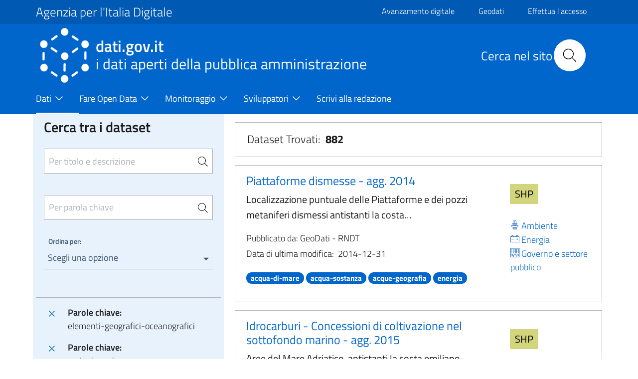

--- FILE ---
content_type: text/html; charset=UTF-8
request_url: https://www.dati.gov.it/view-dataset?organization=geodati-gov-it-rndt&tags=elementi-geografici-oceanografici%7Cregioni-marine%7Celementi-geografici-meteorologici&groups=ambiente%7Ceconomia%7Cscienza
body_size: 13619
content:
<!DOCTYPE html>
<html lang="it" dir="ltr" prefix="content: http://purl.org/rss/1.0/modules/content/  dc: http://purl.org/dc/terms/  foaf: http://xmlns.com/foaf/0.1/  og: http://ogp.me/ns#  rdfs: http://www.w3.org/2000/01/rdf-schema#  schema: http://schema.org/  sioc: http://rdfs.org/sioc/ns#  sioct: http://rdfs.org/sioc/types#  skos: http://www.w3.org/2004/02/skos/core#  xsd: http://www.w3.org/2001/XMLSchema# ">
  <head>
    <meta name="viewport" content="width=device-width, initial-scale=1, shrink-to-fit=no">
    <meta charset="utf-8" />
<meta name="MobileOptimized" content="width" />
<meta name="HandheldFriendly" content="true" />
<meta name="viewport" content="width=device-width, initial-scale=1.0" />
<style>div#sliding-popup, div#sliding-popup .eu-cookie-withdraw-banner, .eu-cookie-withdraw-tab {background: #0779bf} div#sliding-popup.eu-cookie-withdraw-wrapper { background: transparent; } #sliding-popup h1, #sliding-popup h2, #sliding-popup h3, #sliding-popup p, #sliding-popup label, #sliding-popup div, .eu-cookie-compliance-more-button, .eu-cookie-compliance-secondary-button, .eu-cookie-withdraw-tab { color: #ffffff;} .eu-cookie-withdraw-tab { border-color: #ffffff;}</style>
<link rel="icon" href="/themes/icons/favicon.ico" type="image/vnd.microsoft.icon" />
<link rel="canonical" href="https://www.dati.gov.it/view-dataset" />
<link rel="shortlink" href="https://www.dati.gov.it/node/192" />

    <title>Dati | dati.gov.it</title>
    <link rel="stylesheet" media="all" href="/core/assets/vendor/jquery.ui/themes/base/core.css?t8lskc" />
<link rel="stylesheet" media="all" href="/core/assets/vendor/jquery.ui/themes/base/controlgroup.css?t8lskc" />
<link rel="stylesheet" media="all" href="/core/assets/vendor/jquery.ui/themes/base/checkboxradio.css?t8lskc" />
<link rel="stylesheet" media="all" href="/core/assets/vendor/jquery.ui/themes/base/resizable.css?t8lskc" />
<link rel="stylesheet" media="all" href="/core/assets/vendor/jquery.ui/themes/base/button.css?t8lskc" />
<link rel="stylesheet" media="all" href="/core/assets/vendor/jquery.ui/themes/base/dialog.css?t8lskc" />
<link rel="stylesheet" media="all" href="/themes/contrib/stable/css/core/components/progress.module.css?t8lskc" />
<link rel="stylesheet" media="all" href="/themes/contrib/stable/css/core/components/ajax-progress.module.css?t8lskc" />
<link rel="stylesheet" media="all" href="/themes/contrib/stable/css/system/components/align.module.css?t8lskc" />
<link rel="stylesheet" media="all" href="/themes/contrib/stable/css/system/components/fieldgroup.module.css?t8lskc" />
<link rel="stylesheet" media="all" href="/themes/contrib/stable/css/system/components/container-inline.module.css?t8lskc" />
<link rel="stylesheet" media="all" href="/themes/contrib/stable/css/system/components/clearfix.module.css?t8lskc" />
<link rel="stylesheet" media="all" href="/themes/contrib/stable/css/system/components/details.module.css?t8lskc" />
<link rel="stylesheet" media="all" href="/themes/contrib/stable/css/system/components/hidden.module.css?t8lskc" />
<link rel="stylesheet" media="all" href="/themes/contrib/stable/css/system/components/item-list.module.css?t8lskc" />
<link rel="stylesheet" media="all" href="/themes/contrib/stable/css/system/components/js.module.css?t8lskc" />
<link rel="stylesheet" media="all" href="/themes/contrib/stable/css/system/components/nowrap.module.css?t8lskc" />
<link rel="stylesheet" media="all" href="/themes/contrib/stable/css/system/components/position-container.module.css?t8lskc" />
<link rel="stylesheet" media="all" href="/themes/contrib/stable/css/system/components/reset-appearance.module.css?t8lskc" />
<link rel="stylesheet" media="all" href="/themes/contrib/stable/css/system/components/resize.module.css?t8lskc" />
<link rel="stylesheet" media="all" href="/themes/contrib/stable/css/system/components/system-status-counter.css?t8lskc" />
<link rel="stylesheet" media="all" href="/themes/contrib/stable/css/system/components/system-status-report-counters.css?t8lskc" />
<link rel="stylesheet" media="all" href="/themes/contrib/stable/css/system/components/system-status-report-general-info.css?t8lskc" />
<link rel="stylesheet" media="all" href="/themes/contrib/stable/css/system/components/tablesort.module.css?t8lskc" />
<link rel="stylesheet" media="all" href="/core/modules/ckeditor5/css/ckeditor5.dialog.fix.css?t8lskc" />
<link rel="stylesheet" media="all" href="/themes/contrib/stable/css/views/views.module.css?t8lskc" />
<link rel="stylesheet" media="all" href="/modules/contrib/eu_cookie_compliance/css/eu_cookie_compliance.css?t8lskc" />
<link rel="stylesheet" media="all" href="/core/assets/vendor/jquery.ui/themes/base/theme.css?t8lskc" />
<link rel="stylesheet" media="all" href="/modules/contrib/calendar/css/calendar.css?t8lskc" />
<link rel="stylesheet" media="all" href="/modules/contrib/calendar/css/calendar_multiday.css?t8lskc" />
<link rel="stylesheet" media="all" href="/modules/custom/twitter_tweets/css/twitter-feeds.css?t8lskc" />
<link rel="stylesheet" media="all" href="/themes/contrib/bootstrap_italia/assets/css/main.css?t8lskc" />
<link rel="stylesheet" media="all" href="/themes/contrib/bootstrap_italia/assets/agid/css/agid.css?t8lskc" />
<link rel="stylesheet" media="all" href="/themes/contrib/bootstrap_italia/assets/agid/css/icons.css?t8lskc" />
<link rel="stylesheet" media="all" href="/themes/contrib/bootstrap_italia/assets/agid/css/dataset-colors.css?t8lskc" />
<link rel="stylesheet" media="all" href="/themes/contrib/bootstrap_italia/assets/agid/css/injections.css?t8lskc" />
<link rel="stylesheet" media="all" href="/sites/default/files/asset_injector/css/footer_loghi-623964cf7c34453806922243fc4f910b.css?t8lskc" />

    
    <script>window.__PUBLIC_PATH__ = '/themes/contrib/bootstrap_italia/assets/fonts'</script>
  </head>
    <body class="user-anonymous path-node page-node-typepage">
        <a href="#" class="visually-hidden focusable">
      Salta al contenuto principale
    </a>
    
      <div class="dialog-off-canvas-main-canvas" data-off-canvas-main-canvas>
    <div id="page-default">
      
<a href="#" aria-hidden="true" data-attribute="back-to-top" class="back-to-top   ">
  
  

<svg class="icon       icon-light">
  <use xlink:href="/themes/contrib/bootstrap_italia/assets/icons/sprite.svg#it-arrow-up"></use>
</svg>
</a>
      <div class="it-header-wrapper">
      <div class="it-header-slim-wrapper">
    <div class="container">
      <div class="row">
        <div class="col-12">
          <div class="it-header-slim-wrapper-content">
            <a class="d-none d-lg-block navbar-brand font-25 pt-0 pb-0 focus-element" href="https://www.agid.gov.it" target="_blank">Agenzia per l&#039;Italia Digitale</a>
            <div class="nav-mobile">
              <nav>
                <a class="it-opener d-lg-none" data-toggle="collapse" href="https://www.agid.gov.it" role="button" aria-expanded="false" aria-controls="menu4">
                  <span>Agenzia per l&#039;Italia Digitale</span>
                  


<svg class="icon">
  <use xlink:href="/themes/contrib/bootstrap_italia/assets/icons/sprite.svg#it-expand"></use>
</svg>
                </a>
                <div class="link-list-wrapper collapse" id="menu4">
                                        <div id="it-region-header-slim-menu" class="region header_slim_menu">
    <nav role="navigation" aria-labelledby="block-slim-menu" id="block-slim">
            
  <h2 class="visually-hidden" id="block-slim-menu">Slim</h2>
  

        

                    <ul block="slim" class="link-list border-0">
                    <li  >
        <a href="https://avanzamentodigitale.italia.it/it" class="list-item pt-0 pb-0 mt-1 focus-element">Avanzamento digitale</a>
              </li>
                <li  >
        <a href="https://geodati.gov.it/geoportale/" class="list-item pt-0 pb-0 mt-1 focus-element">Geodati</a>
              </li>
                <li  >
        <a href="/index.php/user/login?current=/view-dataset/" class="list-item pt-0 pb-0 mt-1 focus-element" data-drupal-link-system-path="user/login">Effettua l&#039;accesso</a>
              </li>
                <li  >
        <a href="/index.php/user/logout" class="list-item pt-0 pb-0 mt-1 focus-element" data-drupal-link-system-path="user/logout">Esci</a>
              </li>
        </ul>
  


  </nav>

  </div>

                                  </div>
              </nav>
              <script>
                const linkNode = document.querySelector('.it-header-slim-wrapper .nav-mobile a.it-opener');
                const linkIconNode = document.querySelector('.it-header-slim-wrapper .nav-mobile a.it-opener .icon');
                const menuNode = document.querySelector('.it-header-slim-wrapper .nav-mobile .link-list-wrapper');
                linkNode?.addEventListener('click', (event) => {
                  event.preventDefault();
                  menuNode?.classList.toggle('show');
                  if(linkIconNode && menuNode?.classList.contains('show')) {
                    linkIconNode.style.transform = 'rotate(180deg)';
                  } else {
                    linkIconNode.style.transform = '';
                  }
                });
              </script>
            </div>
            <div class="it-header-slim-right-zone">
                                                                                                      </div>
          </div>
        </div>
      </div>
    </div>
  </div>
    <div class="it-nav-wrapper">
      
<div class="it-header-center-wrapper">
  <div class="container">
    <div class="row">
      <div class="col-12">
        <div class="it-header-center-content-wrapper">
                      <div class="it-brand-wrapper">
                <div id="it-region-brand" class="region brand">
    <div id="it-block-headerlogo-3">
  
    
      
            <div><a href="/" class="focus-element">
<img  class="img-fluid img-logo-header-normal d-inline-block align-top" src="/themes/contrib/bootstrap_italia/logo.png" alt="Logo" /> 
<div class="it-brand-text">
<h2 class="no_toc font-45">dati.gov.it</h2>
<h3 class="no_toc d-none d-md-block" style="font-size: 30px;" >i dati aperti della pubblica amministrazione</h3>
</div>
</a></div>
      
  </div>

  </div>

            </div>
                    <div class="it-right-zone">
      <div class="it-search-wrapper">
        <div id="it-region-header-center-search" class="region header_center_search">
    <div id="it-block-headerricerca-2">
  
    
      
            <div><div class="it-right-zone">
    <h2 id="search_titolo" class="search_titolo search_titolo_normal">Cerca nel sito</h2>
    <form class="search" action="/search/contents" method="get">
        <div class="search__wrapper">
            <input  dir="auto" type="text" name="keys" placeholder="Cerca nel sito" id="search__field" class="search__field search_normal" title="Search">
            <button type="submit" id="search__icon" class="search__icon search_normal">
                <svg id="search_my_icon" class="icon search-icon-mob">
                    <use xlink:href="/themes/contrib/bootstrap_italia/assets/icons/sprite.svg#it-search"></use>
                </svg>
            </button>
        </div>
    </form>
</div></div>
      
  </div>

  </div>

    </div>
  </div>
        </div>
      </div>
    </div>
  </div>
</div>
      <div class="it-header-navbar-wrapper">
  <div class="container">
    <div class="row">
      <div class="col-12">
                    <div id="it-region-header-nav" class="region header_nav">
        <nav
      role="navigation"
      aria-labelledby="main-menu"
      class="navbar navbar-expand-lg has-megamenu"
    >
      <button class="custom-navbar-toggler" type="button" aria-controls="main-menu" aria-expanded="false" aria-label="Toggle navigation" data-target="#main-menu">
        


<svg class="icon">
  <use xlink:href="/themes/contrib/bootstrap_italia/assets/icons/sprite.svg#it-burger"></use>
</svg>
      </button>
      <div class="navbar-collapsable" id="main-menu" style="display: none;">
        <div class="overlay" style="display: none;"></div>
        <div class="close-div sr-only">
          <button class="btn close-menu" type="button"><span class="it-close"></span>Chiudi</button>
        </div>
                <h2 id="main-menu-title" class="visually-hidden">Main Menu</h2>
        <div class="menu-wrapper">
            
  <ul block="headermenu" class="navbar-nav">
    
              
                        <li class="nav-item dropdown active megamenu">
      <a
        class="nav-link dropdown-toggle  active pl-0 focus-element"
        data-toggle="dropdown" aria-expandend="false"
        href=""
              >
        <span>Dati</span>

                          


<svg class="icon">
  <use xlink:href="/themes/contrib/bootstrap_italia/assets/icons/sprite.svg#it-expand"></use>
</svg>
              </a>

                    <div class="dropdown-menu">

                                             <div class="row">
                              <div class="col-xs-12  col-lg  ">                   <div class="link-list-wrapper">
                    <ul class="link-list">
                                            
                                                                    <li>
                          <h3 class="no_toc">
                            <a
                              class="list-item   active large medium pl-0 "
                              
                              href="/index.php/view-dataset"
                                                              title="Il catalogo nazionale dei dati aperti"
                                                          >
                              <span>Open Data</span>
                                                              <p class="pt-3">Il catalogo nazionale dei dati aperti</p>
                                                          </a>
                          </h3>
                        </li>
                                             


<div class="link-list-wrapper">
  <ul class="link-list">
      
  
  </ul>
</div>

                    </ul>
                  </div>
                </div>
                              <div class="col-xs-12  col-lg  ">                   <div class="link-list-wrapper">
                    <ul class="link-list">
                                            
                                                                    <li>
                          <h3 class="no_toc">
                            <a
                              class="list-item    large medium pl-0 "
                              
                              href="/index.php/elenco-harvest-sources"
                                                              title="Elenco dei cataloghi federati con il portale dati.gov.it"
                                                          >
                              <span>Cataloghi</span>
                                                              <p class="pt-3">Elenco dei cataloghi federati con il portale dati.gov.it</p>
                                                          </a>
                          </h3>
                        </li>
                                             


<div class="link-list-wrapper">
  <ul class="link-list">
      
  
  </ul>
</div>

                    </ul>
                  </div>
                </div>
                              <div class="col-xs-12  col-lg  ">                   <div class="link-list-wrapper">
                    <ul class="link-list">
                                            
                                                                    <li>
                          <h3 class="no_toc">
                            <a
                              class="list-item    large medium pl-0 "
                              
                              href="/index.php/amministrazioni"
                                                              title="e altri soggetti che rendono disponibili dati di tipo aperto"
                                                          >
                              <span>Amministrazioni</span>
                                                              <p class="pt-3">e altri soggetti che rendono disponibili dati di tipo aperto</p>
                                                          </a>
                          </h3>
                        </li>
                                             


<div class="link-list-wrapper">
  <ul class="link-list">
      
  
  </ul>
</div>

                    </ul>
                  </div>
                </div>
                              <div class="col-xs-12  col-lg  ">                   <div class="link-list-wrapper">
                    <ul class="link-list">
                                            
                                                                    <li>
                          <h3 class="no_toc">
                            <a
                              class="list-item    large medium pl-0 "
                              
                              href="/index.php/view-dataset?access_rights=LIMITATO"
                                                              title="Sportello unico DGA"
                                                          >
                              <span>Dati protetti</span>
                                                              <p class="pt-3">Sportello unico DGA</p>
                                                          </a>
                          </h3>
                        </li>
                                             


<div class="link-list-wrapper">
  <ul class="link-list">
      
  
  </ul>
</div>

                    </ul>
                  </div>
                </div>
                           </div>
                   </div>
           </li>
  
              
                        <li class="nav-item dropdown megamenu">
      <a
        class="nav-link dropdown-toggle   pl-0 focus-element"
        data-toggle="dropdown" aria-expandend="false"
        href=""
              >
        <span>Fare Open Data</span>

                          


<svg class="icon">
  <use xlink:href="/themes/contrib/bootstrap_italia/assets/icons/sprite.svg#it-expand"></use>
</svg>
              </a>

                    <div class="dropdown-menu">

                                             <div class="row">
                              <div class="col-xs-12  ">                   <div class="link-list-wrapper">
                    <ul class="link-list">
                                            
                                                                    <li>
                          <h3 class="no_toc">
                            <a
                              class="list-item    large medium pl-0 "
                              
                              href="/index.php/fare-open-data/Strumenti-per-gli-Open-Data"
                                                          >
                              <span>Strumenti per gli Open Data</span>
                                                          </a>
                          </h3>
                        </li>
                                             


<div class="link-list-wrapper">
  <ul class="link-list">
      
  
  </ul>
</div>

                    </ul>
                  </div>
                </div>
                              <div class="col-xs-12  ">                   <div class="link-list-wrapper">
                    <ul class="link-list">
                                            
                                                                    <li>
                          <h3 class="no_toc">
                            <a
                              class="list-item    large medium pl-0 "
                              
                              href="/index.php/geodati"
                                                          >
                              <span>Geodati</span>
                                                          </a>
                          </h3>
                        </li>
                                             


<div class="link-list-wrapper">
  <ul class="link-list">
      
  
  </ul>
</div>

                    </ul>
                  </div>
                </div>
                              <div class="col-xs-12  ">                   <div class="link-list-wrapper">
                    <ul class="link-list">
                                            
                                                                    <li>
                          <h3 class="no_toc">
                            <a
                              class="list-item    large medium pl-0 "
                              
                              href="/index.php/Come-alimentare-il-Catalogo-nazionale"
                                                          >
                              <span>Come alimentare il Catalogo nazionale</span>
                                                          </a>
                          </h3>
                        </li>
                                             


<div class="link-list-wrapper">
  <ul class="link-list">
      
  
  </ul>
</div>

                    </ul>
                  </div>
                </div>
                              <div class="col-xs-12  ">                   <div class="link-list-wrapper">
                    <ul class="link-list">
                                            
                                                                    <li>
                          <h3 class="no_toc">
                            <a
                              class="list-item    large medium pl-0 "
                              
                              href="/index.php/contesto-normativo"
                                                          >
                              <span>Contesto Normativo</span>
                                                          </a>
                          </h3>
                        </li>
                                             


<div class="link-list-wrapper">
  <ul class="link-list">
      
  
  </ul>
</div>

                    </ul>
                  </div>
                </div>
                           </div>
                   </div>
           </li>
  
              
                        <li class="nav-item dropdown megamenu">
      <a
        class="nav-link dropdown-toggle   pl-0 focus-element"
        data-toggle="dropdown" aria-expandend="false"
        href=""
              >
        <span>Monitoraggio</span>

                          


<svg class="icon">
  <use xlink:href="/themes/contrib/bootstrap_italia/assets/icons/sprite.svg#it-expand"></use>
</svg>
              </a>

                    <div class="dropdown-menu">

                                             <div class="row">
                              <div class="col-xs-12  ">                   <div class="link-list-wrapper">
                    <ul class="link-list">
                                            
                                                                    <li>
                          <h3 class="no_toc">
                            <a
                              class="list-item    large medium pl-0 "
                              
                              href="/index.php/monitoraggio/paniere-dataset"
                                                          >
                              <span>Paniere Dataset</span>
                                                          </a>
                          </h3>
                        </li>
                                             


<div class="link-list-wrapper">
  <ul class="link-list">
      
  
  </ul>
</div>

                    </ul>
                  </div>
                </div>
                              <div class="col-xs-12  ">                   <div class="link-list-wrapper">
                    <ul class="link-list">
                                            
                                                                    <li>
                          <h3 class="no_toc">
                            <a
                              class="list-item    large medium pl-0 "
                              
                              href="/index.php/monitoraggio/grado-maturit%C3%A0-OD"
                                                          >
                              <span>Grado di maturità degli Open Data</span>
                                                          </a>
                          </h3>
                        </li>
                                             


<div class="link-list-wrapper">
  <ul class="link-list">
      
  
  </ul>
</div>

                    </ul>
                  </div>
                </div>
                              <div class="col-xs-12  ">                   <div class="link-list-wrapper">
                    <ul class="link-list">
                                            
                                                                    <li>
                          <h3 class="no_toc">
                            <a
                              class="list-item    large medium pl-0 "
                              
                              href="/index.php/Monitoraggio/Statistiche"
                                                          >
                              <span>Statistiche</span>
                                                          </a>
                          </h3>
                        </li>
                                             


<div class="link-list-wrapper">
  <ul class="link-list">
      
  
  </ul>
</div>

                    </ul>
                  </div>
                </div>
                              <div class="col-xs-12  ">                   <div class="link-list-wrapper">
                    <ul class="link-list">
                                            
                                                                    <li>
                          <h3 class="no_toc">
                            <a
                              class="list-item    large medium pl-0 "
                              
                              href="/index.php/Monitoraggio/MonitoraggioDinamico"
                                                          >
                              <span>Monitoraggio dinamico</span>
                                                          </a>
                          </h3>
                        </li>
                                             


<div class="link-list-wrapper">
  <ul class="link-list">
      
  
  </ul>
</div>

                    </ul>
                  </div>
                </div>
                           </div>
                   </div>
           </li>
  
              
                        <li class="nav-item dropdown megamenu">
      <a
        class="nav-link dropdown-toggle   pl-0 focus-element"
        data-toggle="dropdown" aria-expandend="false"
        href=""
              >
        <span>Sviluppatori</span>

                          


<svg class="icon">
  <use xlink:href="/themes/contrib/bootstrap_italia/assets/icons/sprite.svg#it-expand"></use>
</svg>
              </a>

                    <div class="dropdown-menu">

                                             <div class="row">
                              <div class="col-xs-12  ">                   <div class="link-list-wrapper">
                    <ul class="link-list">
                                            
                                                                    <li>
                          <h3 class="no_toc">
                            <a
                              class="list-item    large medium pl-0 "
                              
                              href="/index.php/api"
                                                          >
                              <span>API</span>
                                                          </a>
                          </h3>
                        </li>
                                             


<div class="link-list-wrapper">
  <ul class="link-list">
      
  
  </ul>
</div>

                    </ul>
                  </div>
                </div>
                              <div class="col-xs-12  ">                   <div class="link-list-wrapper">
                    <ul class="link-list">
                                            
                                                                    <li>
                          <h3 class="no_toc">
                            <a
                              class="list-item    large medium pl-0 "
                              
                              href="/index.php/sviluppatori/faq"
                                                          >
                              <span>FAQ</span>
                                                          </a>
                          </h3>
                        </li>
                                             


<div class="link-list-wrapper">
  <ul class="link-list">
      
  
  </ul>
</div>

                    </ul>
                  </div>
                </div>
                              <div class="col-xs-12  ">                   <div class="link-list-wrapper">
                    <ul class="link-list">
                                            
                                                                    <li>
                          <h3 class="no_toc">
                            <a
                              class="list-item    large medium pl-0 "
                              
                              href="/index.php/sviluppatori/sparqlclient"
                                                          >
                              <span>SPARQL Client</span>
                                                          </a>
                          </h3>
                        </li>
                                             


<div class="link-list-wrapper">
  <ul class="link-list">
      
  
  </ul>
</div>

                    </ul>
                  </div>
                </div>
                              <div class="col-xs-12  ">                   <div class="link-list-wrapper">
                    <ul class="link-list">
                                            
                                                                    <li>
                          <h3 class="no_toc">
                            <a
                              class="list-item    large medium pl-0 "
                              
                              href="/index.php/sviluppatori/validatore"
                                                          >
                              <span>Validatore</span>
                                                          </a>
                          </h3>
                        </li>
                                             


<div class="link-list-wrapper">
  <ul class="link-list">
      
  
  </ul>
</div>

                    </ul>
                  </div>
                </div>
                           </div>
                   </div>
           </li>
  
              
                        <li class="nav-item megamenu">
      <a
        class="nav-link    pl-0 focus-element"
        
        href="/index.php/scrivi-redazione"
              >
        <span>Scrivi alla redazione</span>

                            <svg class="icon"></svg>
              </a>

                 </li>
   </ul>


        </div>
      </div>
    </nav>

  </div>

              </div>
    </div>
  </div>
</div>
    </div>
  </div>
  

     <main>
    
    <div role="main" class="container-fluid main-container js-quickedit-main-content">
      
      
      <div class="row">
                
        <div class="col">
          <div class="it-content__wrapper">
              <div id="it-region-content" class="region content">
    <div id="it-block-bootstrap-italia-content">
  
    
      <article data-history-node-id="192" about="/view-dataset" typeof="schema:WebPage">

  
      <span property="schema:name" content="Dati" class="hidden"></span>


  
  <div>
    <div class="container main-container js-quickedit-main-content pl-4 pr-4" >
    <div class="row">
        <div class="col-12 col-lg-4  col-md-4 lightgrey-bg-a1">
            <div id="it-blocco-ricerca-dataset">
  
    
      <head>
              <script src="https://code.jquery.com/jquery-2.1.3.js"></script>
              <script src="https://code.jquery.com/ui/1.11.2/jquery-ui.js"></script>
            </head><form method="get" name="research" action="/view-dataset"><div class="row d-flex justify-content-center pr-3 pl-3 pt-3 pb-3" id="rigaRicercaAvanzata"><div class="col"><div class="form-group"><h4 class="mb-4 d-block" style="margin-top: -10px !important;">Cerca tra i dataset</h4><input type="search" class="autocomplete border pt-4 pb-4 pr-3 sidebar-input-search" placeholder="Per titolo e descrizione" id="Cerca" name="Cerca" value="" title="Per titolo e descrizione"><span class="autocomplete-search-icon pr-0 mr-2" aria-hidden="true"><button class="btn p-0" type="button" id="button-1" onclick="this.form.submit()"><svg class="icon icon-sm"><use xlink:href="/themes/contrib/bootstrap_italia/assets/icons/sprite.svg#it-search"></use></svg></button></span></div><div class="form-group"><input type="search" class="autocomplete border pt-4 pb-4 pr-3 sidebar-input-search" style="margin-top: -35px !important;" placeholder="Per parola chiave" id="tags_set" name="tags_set" title="Per parola chiave"><input type="hidden" id="tags" name="tags" value="elementi-geografici-oceanografici|regioni-marine|elementi-geografici-meteorologici"><span class="autocomplete-search-icon pr-0 mr-2" style="margin-top: -2px !important;" aria-hidden="true"><button class="btn p-0" type="button" id="button-2" onclick="this.form.submit()"><svg class="icon icon-sm"><use xlink:href="/themes/contrib/bootstrap_italia/assets/icons/sprite.svg#it-search"></use></svg></button></span></div><div class="bootstrap-select-wrapper"><label>Ordina per:</label><select title="Scegli una opzione" id="ordinamento" name="ordinamento" onchange="this.form.submit()"><option value="" title="Scegli una opzione" data-content="Annulla ordinamento"><span class="reset-label"></span></option><option value="2" for="ordinamento">Titolo Dataset [A-Z]</option><option value="3" for="ordinamento">Titolo Dataset [Z-A]</option></select></div></div></div><input type="hidden" name="access_rights" value="PUBBLICO" title="access_rights"><input type="hidden" name="groups" value="ambiente|economia|scienza" title="groups"><input type="hidden" name="organization" value="geodati-gov-it-rndt" title="organization"><input type="submit" style="visibility: hidden;" name="sort" title="sort"></form><script>
                  $(document).ready(function() {
                    $("#tags_set").change(function() {
                      var value = $("#tags_set").val();
                      $("#tags").val(value);
                    });

                    $("#tags_set").keyup(function() {

                      var domain = window.location.origin;
                      //console.log(domain);

                      if($(this).val().length > 2) {
                        $.ajax({
                          type: "GET",
                          url: domain + "/opendata/api/3/action/tag_autocomplete?query=" + $(this).val(),
                          success: function(data) {
                            $("#tags_set").autocomplete({
                              source: data["result"]
                            })
                          }
                        });
                      }
                    });
                  });
                </script>
  </div>
<div id="it-blocco-ricerca-dataset-filter">
  
    
      <div class="p-3 border-top"><div class="link-list-wrapper"><ul class="link-list mb-0"><li class="leaf d-flex"><a href="/view-dataset?organization=geodati-gov-it-rndt&groups=ambiente|economia|scienza&tags=regioni-marine|elementi-geografici-meteorologici"  class="list-item p-0 focus-element"><svg class="icon icon-primary align-bottom mt-0"><use xlink:href="/themes/contrib/bootstrap_italia/assets/icons/sprite.svg#it-close"></use></svg></a><div class="d-flex flex-column bd-highlight mb-3">
                    <div class="p-0 bd-highlight"><strong class="pl-3 pr-1">Parole chiave:</strong></div>
                    <div class="p-0 bd-highlight pl-3 pr-1">elementi-geografici-oceanografici</div>
                  </div></li><li class="leaf d-flex"><a href="/view-dataset?organization=geodati-gov-it-rndt&groups=ambiente|economia|scienza&tags=elementi-geografici-oceanografici|elementi-geografici-meteorologici"  class="list-item p-0 focus-element"><svg class="icon icon-primary align-bottom mt-0"><use xlink:href="/themes/contrib/bootstrap_italia/assets/icons/sprite.svg#it-close"></use></svg></a><div class="d-flex flex-column bd-highlight mb-3">
                    <div class="p-0 bd-highlight"><strong class="pl-3 pr-1">Parole chiave:</strong></div>
                    <div class="p-0 bd-highlight pl-3 pr-1">regioni-marine</div>
                  </div></li><li class="leaf d-flex"><a href="/view-dataset?organization=geodati-gov-it-rndt&groups=ambiente|economia|scienza&tags=elementi-geografici-oceanografici|regioni-marine"  class="list-item p-0 focus-element"><svg class="icon icon-primary align-bottom mt-0"><use xlink:href="/themes/contrib/bootstrap_italia/assets/icons/sprite.svg#it-close"></use></svg></a><div class="d-flex flex-column bd-highlight mb-3">
                    <div class="p-0 bd-highlight"><strong class="pl-3 pr-1">Parole chiave:</strong></div>
                    <div class="p-0 bd-highlight pl-3 pr-1">elementi-geografici-meteorologici</div>
                  </div></li><li class="leaf d-flex"><a href="/view-dataset?organization=geodati-gov-it-rndt&tags=elementi-geografici-oceanografici|regioni-marine|elementi-geografici-meteorologici&groups=economia|scienza"  class="list-item p-0 focus-element"><svg class="icon icon-primary align-bottom mt-0"><use xlink:href="/themes/contrib/bootstrap_italia/assets/icons/sprite.svg#it-close"></use></svg></a><div class="d-flex flex-column bd-highlight mb-3">
                    <div class="p-0 bd-highlight"><strong class="pl-3 pr-1">Tema:</strong></div>
                    <div class="p-0 bd-highlight pl-3 pr-1">Ambiente</div>
                  </div></li><li class="leaf d-flex"><a href="/view-dataset?organization=geodati-gov-it-rndt&tags=elementi-geografici-oceanografici|regioni-marine|elementi-geografici-meteorologici&groups=ambiente|scienza"  class="list-item p-0 focus-element"><svg class="icon icon-primary align-bottom mt-0"><use xlink:href="/themes/contrib/bootstrap_italia/assets/icons/sprite.svg#it-close"></use></svg></a><div class="d-flex flex-column bd-highlight mb-3">
                    <div class="p-0 bd-highlight"><strong class="pl-3 pr-1">Tema:</strong></div>
                    <div class="p-0 bd-highlight pl-3 pr-1">Economia e finanze</div>
                  </div></li><li class="leaf d-flex"><a href="/view-dataset?organization=geodati-gov-it-rndt&tags=elementi-geografici-oceanografici|regioni-marine|elementi-geografici-meteorologici&groups=ambiente|economia"  class="list-item p-0 focus-element"><svg class="icon icon-primary align-bottom mt-0"><use xlink:href="/themes/contrib/bootstrap_italia/assets/icons/sprite.svg#it-close"></use></svg></a><div class="d-flex flex-column bd-highlight mb-3">
                    <div class="p-0 bd-highlight"><strong class="pl-3 pr-1">Tema:</strong></div>
                    <div class="p-0 bd-highlight pl-3 pr-1">Scienza e tecnologia</div>
                  </div></li><li class="leaf d-flex"><a href="/view-dataset?groups=ambiente|economia|scienza&tags=elementi-geografici-oceanografici|regioni-marine|elementi-geografici-meteorologici"  class="list-item p-0 focus-element"><svg class="icon icon-primary align-bottom mt-0"><use xlink:href="/themes/contrib/bootstrap_italia/assets/icons/sprite.svg#it-close"></use></svg></a><div class="d-flex flex-column bd-highlight mb-3">
                    <div class="p-0 bd-highlight"><strong class="pl-3 pr-1">Catalogo:</strong></div>
                    <div class="p-0 bd-highlight pl-3 pr-1">GeoDati - RNDT</div>
                  </div></li></ul></div></div>
  </div>
<div id="it-blocco-ricerca-dataset-themes-catalogs">
  
    
      
      <div class="p-3 border-top">
        <h5 style="color:#5c6f82; font-weight:600;">Sportello unico dati protetti DGA</h5>
        <div class="yes-radio mb-2">
          <a style="display:flex; align-items:center; text-decoration:none" href="/view-dataset?organization=geodati-gov-it-rndt&tags=elementi-geografici-oceanografici%7Cregioni-marine%7Celementi-geografici-meteorologici&groups=ambiente%7Ceconomia%7Cscienza&access_rights=PUBBLICO">
            <input type="radio" checked style="pointer-events:none; width:20px; height:20px;">
            <label class="pl-2 mb-0"><h5 class="mb-0" style="color:#5c6f82">NO</h5></label>
          </a>
        </div>
        <div class="yes-radio">
          <a style="display:flex; align-items:center; text-decoration:none" href="/view-dataset?organization=geodati-gov-it-rndt&tags=elementi-geografici-oceanografici%7Cregioni-marine%7Celementi-geografici-meteorologici&groups=ambiente%7Ceconomia%7Cscienza&access_rights=LIMITATO">
            <input type="radio"  style="pointer-events:none; width:20px; height:20px;">
            <label class="pl-2 mb-0"><h5 class="mb-0" style="color:#5c6f82">SI</h5></label>
          </a>
        </div>
      </div>
    <div class="show-all hvd-radio p-3 border-top"><div class="inputs"><div class="yes-radio"><a style="display:flex; align-items: center; text-decoration: none" href="/view-dataset?access_rights=PUBBLICO&organization=geodati-gov-it-rndt&tags=elementi-geografici-oceanografici|regioni-marine|elementi-geografici-meteorologici&groups=ambiente|economia|scienza&hvd_category=*"><input style="pointer-events: none; width: 20px; height: 20px;" type="checkbox" name="only-hvd" id="hvd-yes"/><label class="pl-2 mb-0" for="hvd-yes"><h5 class="mb-0" style="color: #5c6f82">Dati Elevato Valore (HVD)</h5></label></a></div></div></div><div id="accordionDiv1" class="collapse-div" role="tablist"><div class="collapse-header" id="headingA3"><button data-toggle="collapse" data-target="#accordion3" aria-expanded="true" aria-controls="accordion3"><h2> Categorie HVD </h2></button></div><div id="accordion3" class="collapse show" role="tabpanel" aria-labelledBy="headingA3" data-parent="#accordionDiv1"><div class="collapse-body"><div class="link-list-wrapper"><ul class="link-list font-menu-ckan">Non ci sono elementi da selezionare.</ul></div></div></div><div class="collapse-header" id="headingA1"><button data-toggle="collapse" data-target="#accordion1" aria-expanded="false" aria-controls="accordion1"><h2> Temi </h2></button></div><div id="accordion1" class="collapse" role="tabpanel" aria-labelledBy="headingA1" data-parent="#accordionDiv1"><div class="collapse-body"><div class="link-list-wrapper"><ul class="link-list font-menu-ckan">Non ci sono elementi da selezionare.</ul></div></div></div> <div class="collapse-header" id="headingA2"><button data-toggle="collapse" data-target="#accordion2" aria-expanded="false" aria-controls="accordion2"><h2> Cataloghi </h2></button></div>
      <div id="accordion2" class="collapse" role="tabpanel" aria-labelledBy="headingA2" data-parent="#accordionDiv1">
      <div class="collapse-body"><div class="link-list-wrapper"> <ul class="link-list font-menu-ckan">Non ci sono elementi da selezionare. <li class="button-load-more"><button class="btn-load-more-filter btn btn-outline"><span class="label-more" id="more-button-dataset">Mostra tutto</span><span class="label-less" style="display:none;" id="less-button-dataset">Mostra meno</span></button></li></ul> </div>
    </div>
    </div>
    </div>
  </div>

        </div>
        <div class="col-12 col-lg-8  col-md-8">
            <div id="it-blocco-ricerca-dataset-counter">
  
    
      <div class="view-dkan-datasets col-xs-12 border dataset-list-ml mb-3 mt-3 p-0">    <div class="form-group mb-3 mt-3 pl-4">        <p class="font-22">Dataset Trovati:&nbsp;&nbsp;<span class="font-weight-bold" id="countDataset">795</span></p>    </div></div>
  </div>
<div class="views-element-container" id="it-">
  
    
      <div><div class="view-dkan-datasets js-view-dom-id-6abbfcbe6074f3a18c1a10c639ab7490715aa125734f7bc60caaed27e5cf4c5f">
  
  
  

      <header>
      <input type="hidden" id="totalDataset" name="totalDataser" value="882">
    </header>
  
  
  

      <div class="vista-generale view-dkan-datasets col-xs-12 border dataset-list-ml mb-3 mt-3 p-3 views-row"><div class="views-field views-field-nothing-1"><span class="field-content"><article class="node node-dataset clearfix" id="f0ebc9a0-364d-40a4-bc45-80a53c690896">
     <div class="row">
         <div class="col-12 col-lg-9  col-md-9">
             <div class="col-12">
                 <h5><a class="text-decoration-none focus-element" href="view-dataset/dataset?id=f0ebc9a0-364d-40a4-bc45-80a53c690896">Piattaforme dismesse - agg. 2014</a></h5>
             </div>
             <div class="col-12">
                 <p class="dataset-text-body">
                 Localizzazione puntuale delle Piattaforme e dei pozzi metaniferi dismessi antistanti la costa…
                 </p>
             </div>
             <div class="col-12">
                 <p class="mb-1">
                     Pubblicato da: GeoDati - RNDT​​​​
                 </p>
             </div>
             <div class="col-12 d-flex">
                 <p>
                     Data di ultima modifica:&nbsp;&nbsp;
                 </p>
                 <p class="data-ultima-modifica">2014-12-31</p>
             </div>
            <div class="col-12">
                 <p class="dataset-text">
                     <a class="focus-element" href="?tags=acqua-di-mare"><span class="badge badge-pill badge-primary">acqua-di-mare</span></a>&nbsp;<a class="focus-element" href="?tags=acqua-sostanza"><span class="badge badge-pill badge-primary">acqua-sostanza</span></a>&nbsp;<a class="focus-element" href="?tags=acque-geografia"><span class="badge badge-pill badge-primary">acque-geografia</span></a>&nbsp;<a class="focus-element" href="?tags=energia"><span class="badge badge-pill badge-primary">energia</span></a>&nbsp;
                 </p>
             </div>
         </div>
         <div class="col-12 col-lg-3 col-md-3">
             <div class="row pt-3">
                 <a id="f0ebc9a0-364d-40a4-bc45-80a53c690896-d624fbb5-e45c-4252-bc3f-9140dc16749b" href='https://servizi-gis.arpae.it/geovistasl/documenti/dwn/MARE/Piattaforme_dismesse_ed14_E32.zip' class="text-truncate dataset-format focus-element" data-format='SHP' title="Scarica SHP" aria-label="Scarica SHP" aria-labelledby="f0ebc9a0-364d-40a4-bc45-80a53c690896-d624fbb5-e45c-4252-bc3f-9140dc16749b f0ebc9a0-364d-40a4-bc45-80a53c690896">SHP</a>
             </div>
             <div class="row pt-4">
                  <a class="text-decoration-none focus-element" href="/view-dataset?groups=ambiente"><div class="col"><span class="font-icon-select-1 mr-1 icon-ambiente icon-dataset-group"></span>Ambiente</div></a><a class="text-decoration-none focus-element" href="/view-dataset?groups=energia"><div class="col"><span class="font-icon-select-1 mr-1 icon-energia icon-dataset-group"></span>Energia</div></a><a class="text-decoration-none focus-element" href="/view-dataset?groups=governo"><div class="col"><span class="font-icon-select-1 mr-1 icon-governo icon-dataset-group"></span>Governo e settore pubblico</div></a>
             </div>                       
         </div>
     </div>
 </article></span></div></div>
    <div class="vista-generale view-dkan-datasets col-xs-12 border dataset-list-ml mb-3 mt-3 p-3 views-row"><div class="views-field views-field-nothing-1"><span class="field-content"><article class="node node-dataset clearfix" id="2d9a8ed7-cfd2-4b39-b8da-cdd09dc7c4c6">
     <div class="row">
         <div class="col-12 col-lg-9  col-md-9">
             <div class="col-12">
                 <h5><a class="text-decoration-none focus-element" href="view-dataset/dataset?id=2d9a8ed7-cfd2-4b39-b8da-cdd09dc7c4c6">Idrocarburi - Concessioni di coltivazione nel sottofondo marino - agg. 2015</a></h5>
             </div>
             <div class="col-12">
                 <p class="dataset-text-body">
                 Aree del Mare Adriatico, antistanti la costa emiliano-romagnola, in cui sono consentite le attività…
                 </p>
             </div>
             <div class="col-12">
                 <p class="mb-1">
                     Pubblicato da: GeoDati - RNDT​​​​
                 </p>
             </div>
             <div class="col-12 d-flex">
                 <p>
                     Data di ultima modifica:&nbsp;&nbsp;
                 </p>
                 <p class="data-ultima-modifica">2015-12-31</p>
             </div>
            <div class="col-12">
                 <p class="dataset-text">
                     <a class="focus-element" href="?tags=acqua-di-mare"><span class="badge badge-pill badge-primary">acqua-di-mare</span></a>&nbsp;<a class="focus-element" href="?tags=acqua-sostanza"><span class="badge badge-pill badge-primary">acqua-sostanza</span></a>&nbsp;<a class="focus-element" href="?tags=acque-geografia"><span class="badge badge-pill badge-primary">acque-geografia</span></a>&nbsp;<a class="focus-element" href="?tags=concessione"><span class="badge badge-pill badge-primary">concessione</span></a>&nbsp;
                 </p>
             </div>
         </div>
         <div class="col-12 col-lg-3 col-md-3">
             <div class="row pt-3">
                 <a id="2d9a8ed7-cfd2-4b39-b8da-cdd09dc7c4c6-cf23d995-0c71-442b-a566-b16099287add" href='https://servizi-gis.arpae.it/geovistasl/documenti/dwn/ENERGIA/Concessioni_coltivazione_mare_e15_E32.zip' class="text-truncate dataset-format focus-element" data-format='SHP' title="Scarica SHP" aria-label="Scarica SHP" aria-labelledby="2d9a8ed7-cfd2-4b39-b8da-cdd09dc7c4c6-cf23d995-0c71-442b-a566-b16099287add 2d9a8ed7-cfd2-4b39-b8da-cdd09dc7c4c6">SHP</a>
             </div>
             <div class="row pt-4">
                  <a class="text-decoration-none focus-element" href="/view-dataset?groups=ambiente"><div class="col"><span class="font-icon-select-1 mr-1 icon-ambiente icon-dataset-group"></span>Ambiente</div></a><a class="text-decoration-none focus-element" href="/view-dataset?groups=energia"><div class="col"><span class="font-icon-select-1 mr-1 icon-energia icon-dataset-group"></span>Energia</div></a>
             </div>                       
         </div>
     </div>
 </article></span></div></div>
    <div class="vista-generale view-dkan-datasets col-xs-12 border dataset-list-ml mb-3 mt-3 p-3 views-row"><div class="views-field views-field-nothing-1"><span class="field-content"><article class="node node-dataset clearfix" id="7a44cd53-4b8a-4b4b-a8ac-99a1e87d5eb2">
     <div class="row">
         <div class="col-12 col-lg-9  col-md-9">
             <div class="col-12">
                 <h5><a class="text-decoration-none focus-element" href="view-dataset/dataset?id=7a44cd53-4b8a-4b4b-a8ac-99a1e87d5eb2">Idrocarburi - Permessi di ricerca nel sottofondo marino - agg. 2015</a></h5>
             </div>
             <div class="col-12">
                 <p class="dataset-text-body">
                 Permessi che consentono attività di ricerca nel fondale marino antistante la costa dell&#039;Emilia-…
                 </p>
             </div>
             <div class="col-12">
                 <p class="mb-1">
                     Pubblicato da: GeoDati - RNDT​​​​
                 </p>
             </div>
             <div class="col-12 d-flex">
                 <p>
                     Data di ultima modifica:&nbsp;&nbsp;
                 </p>
                 <p class="data-ultima-modifica">2015-12-31</p>
             </div>
            <div class="col-12">
                 <p class="dataset-text">
                     <a class="focus-element" href="?tags=acqua-di-mare"><span class="badge badge-pill badge-primary">acqua-di-mare</span></a>&nbsp;<a class="focus-element" href="?tags=acqua-sostanza"><span class="badge badge-pill badge-primary">acqua-sostanza</span></a>&nbsp;<a class="focus-element" href="?tags=acque-geografia"><span class="badge badge-pill badge-primary">acque-geografia</span></a>&nbsp;<a class="focus-element" href="?tags=concessione"><span class="badge badge-pill badge-primary">concessione</span></a>&nbsp;
                 </p>
             </div>
         </div>
         <div class="col-12 col-lg-3 col-md-3">
             <div class="row pt-3">
                 <a id="7a44cd53-4b8a-4b4b-a8ac-99a1e87d5eb2-34df830a-64ad-4d7e-b776-04a8c41fab94" href='https://servizi-gis.arpae.it/geovistasl/documenti/dwn/ENERGIA/Permessi_ricerca_mare_e15_E32.zip' class="text-truncate dataset-format focus-element" data-format='SHP' title="Scarica SHP" aria-label="Scarica SHP" aria-labelledby="7a44cd53-4b8a-4b4b-a8ac-99a1e87d5eb2-34df830a-64ad-4d7e-b776-04a8c41fab94 7a44cd53-4b8a-4b4b-a8ac-99a1e87d5eb2">SHP</a>
             </div>
             <div class="row pt-4">
                  <a class="text-decoration-none focus-element" href="/view-dataset?groups=ambiente"><div class="col"><span class="font-icon-select-1 mr-1 icon-ambiente icon-dataset-group"></span>Ambiente</div></a><a class="text-decoration-none focus-element" href="/view-dataset?groups=energia"><div class="col"><span class="font-icon-select-1 mr-1 icon-energia icon-dataset-group"></span>Energia</div></a>
             </div>                       
         </div>
     </div>
 </article></span></div></div>
    <div class="vista-generale view-dkan-datasets col-xs-12 border dataset-list-ml mb-3 mt-3 p-3 views-row"><div class="views-field views-field-nothing-1"><span class="field-content"><article class="node node-dataset clearfix" id="9c311ca8-0410-4469-a0d1-c5e1ea61e37a">
     <div class="row">
         <div class="col-12 col-lg-9  col-md-9">
             <div class="col-12">
                 <h5><a class="text-decoration-none focus-element" href="view-dataset/dataset?id=9c311ca8-0410-4469-a0d1-c5e1ea61e37a">Piattaforme attive - agg. 2016</a></h5>
             </div>
             <div class="col-12">
                 <p class="dataset-text-body">
                 Localizzazione puntuale delle Piattaforme e dei pozzi metaniferi \&quot;Off Shore\&quot; antistanti la costa…
                 </p>
             </div>
             <div class="col-12">
                 <p class="mb-1">
                     Pubblicato da: GeoDati - RNDT​​​​
                 </p>
             </div>
             <div class="col-12 d-flex">
                 <p>
                     Data di ultima modifica:&nbsp;&nbsp;
                 </p>
                 <p class="data-ultima-modifica">2016-03-31</p>
             </div>
            <div class="col-12">
                 <p class="dataset-text">
                     <a class="focus-element" href="?tags=acqua-di-mare"><span class="badge badge-pill badge-primary">acqua-di-mare</span></a>&nbsp;<a class="focus-element" href="?tags=acqua-sostanza"><span class="badge badge-pill badge-primary">acqua-sostanza</span></a>&nbsp;<a class="focus-element" href="?tags=acque-geografia"><span class="badge badge-pill badge-primary">acque-geografia</span></a>&nbsp;<a class="focus-element" href="?tags=energia"><span class="badge badge-pill badge-primary">energia</span></a>&nbsp;
                 </p>
             </div>
         </div>
         <div class="col-12 col-lg-3 col-md-3">
             <div class="row pt-3">
                 <a id="9c311ca8-0410-4469-a0d1-c5e1ea61e37a-5876fac0-7949-4e45-b8a8-c58c93e8f588" href='https://servizi-gis.arpae.it/geovistasl/documenti/dwn/MARE/Piattaforme_attive_ed16_E32.zip' class="text-truncate dataset-format focus-element" data-format='SHP' title="Scarica SHP" aria-label="Scarica SHP" aria-labelledby="9c311ca8-0410-4469-a0d1-c5e1ea61e37a-5876fac0-7949-4e45-b8a8-c58c93e8f588 9c311ca8-0410-4469-a0d1-c5e1ea61e37a">SHP</a>
             </div>
             <div class="row pt-4">
                  <a class="text-decoration-none focus-element" href="/view-dataset?groups=ambiente"><div class="col"><span class="font-icon-select-1 mr-1 icon-ambiente icon-dataset-group"></span>Ambiente</div></a><a class="text-decoration-none focus-element" href="/view-dataset?groups=energia"><div class="col"><span class="font-icon-select-1 mr-1 icon-energia icon-dataset-group"></span>Energia</div></a><a class="text-decoration-none focus-element" href="/view-dataset?groups=governo"><div class="col"><span class="font-icon-select-1 mr-1 icon-governo icon-dataset-group"></span>Governo e settore pubblico</div></a>
             </div>                       
         </div>
     </div>
 </article></span></div></div>
    <div class="vista-generale view-dkan-datasets col-xs-12 border dataset-list-ml mb-3 mt-3 p-3 views-row"><div class="views-field views-field-nothing-1"><span class="field-content"><article class="node node-dataset clearfix" id="edd77847-c0bf-4da0-b407-435b36fa8f10">
     <div class="row">
         <div class="col-12 col-lg-9  col-md-9">
             <div class="col-12">
                 <h5><a class="text-decoration-none focus-element" href="view-dataset/dataset?id=edd77847-c0bf-4da0-b407-435b36fa8f10">PTCP_Provincia_FC - Sistema costiero - Art. 12-13-14-16 PTCP Provincia Forlì-Cesena</a></h5>
             </div>
             <div class="col-12">
                 <p class="dataset-text-body">
                 Art. 12 - Sistema costiero - Perimetrazione del territorio che, per genesi o per tipo di fruizione…
                 </p>
             </div>
             <div class="col-12">
                 <p class="mb-1">
                     Pubblicato da: GeoDati - RNDT​​​​
                 </p>
             </div>
             <div class="col-12 d-flex">
                 <p>
                     Data di ultima modifica:&nbsp;&nbsp;
                 </p>
                 <p class="data-ultima-modifica">2022-10-13</p>
             </div>
            <div class="col-12">
                 <p class="dataset-text">
                     <a class="focus-element" href="?tags=open-data"><span class="badge badge-pill badge-primary">open-data</span></a>&nbsp;<a class="focus-element" href="?tags=pianificazione-territoriale"><span class="badge badge-pill badge-primary">pianificazione-territoriale</span></a>&nbsp;<a class="focus-element" href="?tags=ptcp"><span class="badge badge-pill badge-primary">ptcp</span></a>&nbsp;<a class="focus-element" href="?tags=regioni-marine"><span class="badge badge-pill badge-primary">regioni-marine</span></a>&nbsp;
                 </p>
             </div>
         </div>
         <div class="col-12 col-lg-3 col-md-3">
             <div class="row pt-3">
                 <a id="edd77847-c0bf-4da0-b407-435b36fa8f10-89f17e65-1c67-4c2f-b14d-4ec20a9694ac" href='https://municipium-images-production.s3-eu-west-1.amazonaws.com/s3/8178/allegati/pianificazione/cuav/dati_vettoriali/art-12-sistema-costiero.zip' class="text-truncate dataset-format focus-element" data-format='SHP' title="Scarica SHP" aria-label="Scarica SHP" aria-labelledby="edd77847-c0bf-4da0-b407-435b36fa8f10-89f17e65-1c67-4c2f-b14d-4ec20a9694ac edd77847-c0bf-4da0-b407-435b36fa8f10">SHP</a>
             </div>
             <div class="row pt-4">
                  <a class="text-decoration-none focus-element" href="/view-dataset?groups=ambiente"><div class="col"><span class="font-icon-select-1 mr-1 icon-ambiente icon-dataset-group"></span>Ambiente</div></a>
             </div>                       
         </div>
     </div>
 </article></span></div></div>
    <div class="vista-generale view-dkan-datasets col-xs-12 border dataset-list-ml mb-3 mt-3 p-3 views-row"><div class="views-field views-field-nothing-1"><span class="field-content"><article class="node node-dataset clearfix" id="30660c24-0148-449b-9388-90a1911d5642">
     <div class="row">
         <div class="col-12 col-lg-9  col-md-9">
             <div class="col-12">
                 <h5><a class="text-decoration-none focus-element" href="view-dataset/dataset?id=30660c24-0148-449b-9388-90a1911d5642">Atlante climatico 1961-2015 - Edizione 2017 - Temperatura massima - Media estiva - Clima 1991-2015 - Ed.2017</a></h5>
             </div>
             <div class="col-12">
                 <p class="dataset-text-body">
                 Media sul periodo 1991-2015 della media estive della temperatura massima giornaliera (°C)
                 </p>
             </div>
             <div class="col-12">
                 <p class="mb-1">
                     Pubblicato da: GeoDati - RNDT​​​​
                 </p>
             </div>
             <div class="col-12 d-flex">
                 <p>
                     Data di ultima modifica:&nbsp;&nbsp;
                 </p>
                 <p class="data-ultima-modifica">2017-03-15</p>
             </div>
            <div class="col-12">
                 <p class="dataset-text">
                     <a class="focus-element" href="?tags=clima"><span class="badge badge-pill badge-primary">clima</span></a>&nbsp;<a class="focus-element" href="?tags=climatologia"><span class="badge badge-pill badge-primary">climatologia</span></a>&nbsp;<a class="focus-element" href="?tags=elementi-geografici-meteorologici"><span class="badge badge-pill badge-primary">elementi-geografici-meteorologici</span></a>&nbsp;<a class="focus-element" href="?tags=eu"><span class="badge badge-pill badge-primary">eu</span></a>&nbsp;
                 </p>
             </div>
         </div>
         <div class="col-12 col-lg-3 col-md-3">
             <div class="row pt-3">
                 <a id="30660c24-0148-449b-9388-90a1911d5642-598372d4-c64f-49c9-b566-ee49163f6c51" href='https://servizi-gis.arpae.it/geovistasl/documenti/dwn/CLIMA/Tmax_Seasonal_JJA_Mean_Mean_9115_E32.zip' class="text-truncate dataset-format focus-element" data-format='SHP' title="Scarica SHP" aria-label="Scarica SHP" aria-labelledby="30660c24-0148-449b-9388-90a1911d5642-598372d4-c64f-49c9-b566-ee49163f6c51 30660c24-0148-449b-9388-90a1911d5642">SHP</a>
             </div>
             <div class="row pt-4">
                  <a class="text-decoration-none focus-element" href="/view-dataset?groups=ambiente"><div class="col"><span class="font-icon-select-1 mr-1 icon-ambiente icon-dataset-group"></span>Ambiente</div></a><a class="text-decoration-none focus-element" href="/view-dataset?groups=scienza"><div class="col"><span class="font-icon-select-1 mr-1 icon-scienza icon-dataset-group"></span>Scienza e tecnologia</div></a>
             </div>                       
         </div>
     </div>
 </article></span></div></div>
    <div class="vista-generale view-dkan-datasets col-xs-12 border dataset-list-ml mb-3 mt-3 p-3 views-row"><div class="views-field views-field-nothing-1"><span class="field-content"><article class="node node-dataset clearfix" id="c4b6e52e-f435-4ca3-ab88-24de52607196">
     <div class="row">
         <div class="col-12 col-lg-9  col-md-9">
             <div class="col-12">
                 <h5><a class="text-decoration-none focus-element" href="view-dataset/dataset?id=c4b6e52e-f435-4ca3-ab88-24de52607196">Atlante climatico 1961-2015 - Edizione 2017 - Temperatura minima - Media invernale - Clima 1991-2015 - Ed.2017</a></h5>
             </div>
             <div class="col-12">
                 <p class="dataset-text-body">
                 Media sul periodo 1991-2015 della media invernale della temperatura minima giornaliera (°C)
                 </p>
             </div>
             <div class="col-12">
                 <p class="mb-1">
                     Pubblicato da: GeoDati - RNDT​​​​
                 </p>
             </div>
             <div class="col-12 d-flex">
                 <p>
                     Data di ultima modifica:&nbsp;&nbsp;
                 </p>
                 <p class="data-ultima-modifica">2017-03-15</p>
             </div>
            <div class="col-12">
                 <p class="dataset-text">
                     <a class="focus-element" href="?tags=clima"><span class="badge badge-pill badge-primary">clima</span></a>&nbsp;<a class="focus-element" href="?tags=climatologia"><span class="badge badge-pill badge-primary">climatologia</span></a>&nbsp;<a class="focus-element" href="?tags=elementi-geografici-meteorologici"><span class="badge badge-pill badge-primary">elementi-geografici-meteorologici</span></a>&nbsp;<a class="focus-element" href="?tags=eu"><span class="badge badge-pill badge-primary">eu</span></a>&nbsp;
                 </p>
             </div>
         </div>
         <div class="col-12 col-lg-3 col-md-3">
             <div class="row pt-3">
                 <a id="c4b6e52e-f435-4ca3-ab88-24de52607196-2f08465a-3dae-4e4f-996f-20acfbc7eeed" href='https://servizi-gis.arpae.it/geovistasl/documenti/dwn/CLIMA/Tmin_Seasonal_DJF_Mean_Mean_9115_E32.zip' class="text-truncate dataset-format focus-element" data-format='SHP' title="Scarica SHP" aria-label="Scarica SHP" aria-labelledby="c4b6e52e-f435-4ca3-ab88-24de52607196-2f08465a-3dae-4e4f-996f-20acfbc7eeed c4b6e52e-f435-4ca3-ab88-24de52607196">SHP</a>
             </div>
             <div class="row pt-4">
                  <a class="text-decoration-none focus-element" href="/view-dataset?groups=ambiente"><div class="col"><span class="font-icon-select-1 mr-1 icon-ambiente icon-dataset-group"></span>Ambiente</div></a><a class="text-decoration-none focus-element" href="/view-dataset?groups=scienza"><div class="col"><span class="font-icon-select-1 mr-1 icon-scienza icon-dataset-group"></span>Scienza e tecnologia</div></a>
             </div>                       
         </div>
     </div>
 </article></span></div></div>
    <div class="vista-generale view-dkan-datasets col-xs-12 border dataset-list-ml mb-3 mt-3 p-3 views-row"><div class="views-field views-field-nothing-1"><span class="field-content"><article class="node node-dataset clearfix" id="ea347628-caf4-4d35-b0c9-b233da2faa8c">
     <div class="row">
         <div class="col-12 col-lg-9  col-md-9">
             <div class="col-12">
                 <h5><a class="text-decoration-none focus-element" href="view-dataset/dataset?id=ea347628-caf4-4d35-b0c9-b233da2faa8c">Atlante climatico 1961-2015 - Edizione 2017 - Temperatura media - Media primaverile - Clima 1961-1990 - Ed.2017</a></h5>
             </div>
             <div class="col-12">
                 <p class="dataset-text-body">
                 Media sul periodo 1961-1990 della media primaverile della temperatura media giornaliera (°C)
                 </p>
             </div>
             <div class="col-12">
                 <p class="mb-1">
                     Pubblicato da: GeoDati - RNDT​​​​
                 </p>
             </div>
             <div class="col-12 d-flex">
                 <p>
                     Data di ultima modifica:&nbsp;&nbsp;
                 </p>
                 <p class="data-ultima-modifica">2017-03-15</p>
             </div>
            <div class="col-12">
                 <p class="dataset-text">
                     <a class="focus-element" href="?tags=clima"><span class="badge badge-pill badge-primary">clima</span></a>&nbsp;<a class="focus-element" href="?tags=climatologia"><span class="badge badge-pill badge-primary">climatologia</span></a>&nbsp;<a class="focus-element" href="?tags=elementi-geografici-meteorologici"><span class="badge badge-pill badge-primary">elementi-geografici-meteorologici</span></a>&nbsp;<a class="focus-element" href="?tags=eu"><span class="badge badge-pill badge-primary">eu</span></a>&nbsp;
                 </p>
             </div>
         </div>
         <div class="col-12 col-lg-3 col-md-3">
             <div class="row pt-3">
                 <a id="ea347628-caf4-4d35-b0c9-b233da2faa8c-f028a639-5ec8-43f2-be1c-53dd1f3be2cb" href='https://servizi-gis.arpae.it/geovistasl/documenti/dwn/CLIMA/Tmed_Seasonal_MAM_Mean_Mean_6190_E32.zip' class="text-truncate dataset-format focus-element" data-format='SHP' title="Scarica SHP" aria-label="Scarica SHP" aria-labelledby="ea347628-caf4-4d35-b0c9-b233da2faa8c-f028a639-5ec8-43f2-be1c-53dd1f3be2cb ea347628-caf4-4d35-b0c9-b233da2faa8c">SHP</a>
             </div>
             <div class="row pt-4">
                  <a class="text-decoration-none focus-element" href="/view-dataset?groups=ambiente"><div class="col"><span class="font-icon-select-1 mr-1 icon-ambiente icon-dataset-group"></span>Ambiente</div></a><a class="text-decoration-none focus-element" href="/view-dataset?groups=scienza"><div class="col"><span class="font-icon-select-1 mr-1 icon-scienza icon-dataset-group"></span>Scienza e tecnologia</div></a>
             </div>                       
         </div>
     </div>
 </article></span></div></div>
    <div class="vista-generale view-dkan-datasets col-xs-12 border dataset-list-ml mb-3 mt-3 p-3 views-row"><div class="views-field views-field-nothing-1"><span class="field-content"><article class="node node-dataset clearfix" id="ed614bd2-9f99-42f0-adbc-1cc5bc81d1ef">
     <div class="row">
         <div class="col-12 col-lg-9  col-md-9">
             <div class="col-12">
                 <h5><a class="text-decoration-none focus-element" href="view-dataset/dataset?id=ed614bd2-9f99-42f0-adbc-1cc5bc81d1ef">Atlante climatico 1961-2015 - Edizione 2017 - Precipitazioni annue - Clima 1961-1990 - Ed.2017</a></h5>
             </div>
             <div class="col-12">
                 <p class="dataset-text-body">
                 Media sul periodo 1961-1990 della cumulata annuale delle precipitazioni giornaliere (mm)
                 </p>
             </div>
             <div class="col-12">
                 <p class="mb-1">
                     Pubblicato da: GeoDati - RNDT​​​​
                 </p>
             </div>
             <div class="col-12 d-flex">
                 <p>
                     Data di ultima modifica:&nbsp;&nbsp;
                 </p>
                 <p class="data-ultima-modifica">2017-03-15</p>
             </div>
            <div class="col-12">
                 <p class="dataset-text">
                     <a class="focus-element" href="?tags=clima"><span class="badge badge-pill badge-primary">clima</span></a>&nbsp;<a class="focus-element" href="?tags=climatologia"><span class="badge badge-pill badge-primary">climatologia</span></a>&nbsp;<a class="focus-element" href="?tags=elementi-geografici-meteorologici"><span class="badge badge-pill badge-primary">elementi-geografici-meteorologici</span></a>&nbsp;<a class="focus-element" href="?tags=eu"><span class="badge badge-pill badge-primary">eu</span></a>&nbsp;
                 </p>
             </div>
         </div>
         <div class="col-12 col-lg-3 col-md-3">
             <div class="row pt-3">
                 <a id="ed614bd2-9f99-42f0-adbc-1cc5bc81d1ef-7f73f34f-af37-48f5-9544-112a94902e3b" href='https://servizi-gis.arpae.it/geovistasl/documenti/dwn/CLIMA/Prec_Annual_Mean_Sum_6190_E32.zip' class="text-truncate dataset-format focus-element" data-format='SHP' title="Scarica SHP" aria-label="Scarica SHP" aria-labelledby="ed614bd2-9f99-42f0-adbc-1cc5bc81d1ef-7f73f34f-af37-48f5-9544-112a94902e3b ed614bd2-9f99-42f0-adbc-1cc5bc81d1ef">SHP</a>
             </div>
             <div class="row pt-4">
                  <a class="text-decoration-none focus-element" href="/view-dataset?groups=ambiente"><div class="col"><span class="font-icon-select-1 mr-1 icon-ambiente icon-dataset-group"></span>Ambiente</div></a><a class="text-decoration-none focus-element" href="/view-dataset?groups=scienza"><div class="col"><span class="font-icon-select-1 mr-1 icon-scienza icon-dataset-group"></span>Scienza e tecnologia</div></a>
             </div>                       
         </div>
     </div>
 </article></span></div></div>
    <div class="vista-generale view-dkan-datasets col-xs-12 border dataset-list-ml mb-3 mt-3 p-3 views-row"><div class="views-field views-field-nothing-1"><span class="field-content"><article class="node node-dataset clearfix" id="78721778-8a89-4eb0-a7b4-6d52103ecdad">
     <div class="row">
         <div class="col-12 col-lg-9  col-md-9">
             <div class="col-12">
                 <h5><a class="text-decoration-none focus-element" href="view-dataset/dataset?id=78721778-8a89-4eb0-a7b4-6d52103ecdad">Atlante climatico 1961-2015 - Edizione 2017 - Temperatura media - Media annuale - Clima 1961-1990 - Ed.2017</a></h5>
             </div>
             <div class="col-12">
                 <p class="dataset-text-body">
                 Media sul periodo 1961-1990 della media annuale della temperatura media giornaliera (°C)
                 </p>
             </div>
             <div class="col-12">
                 <p class="mb-1">
                     Pubblicato da: GeoDati - RNDT​​​​
                 </p>
             </div>
             <div class="col-12 d-flex">
                 <p>
                     Data di ultima modifica:&nbsp;&nbsp;
                 </p>
                 <p class="data-ultima-modifica">2017-03-15</p>
             </div>
            <div class="col-12">
                 <p class="dataset-text">
                     <a class="focus-element" href="?tags=clima"><span class="badge badge-pill badge-primary">clima</span></a>&nbsp;<a class="focus-element" href="?tags=climatologia"><span class="badge badge-pill badge-primary">climatologia</span></a>&nbsp;<a class="focus-element" href="?tags=elementi-geografici-meteorologici"><span class="badge badge-pill badge-primary">elementi-geografici-meteorologici</span></a>&nbsp;<a class="focus-element" href="?tags=eu"><span class="badge badge-pill badge-primary">eu</span></a>&nbsp;
                 </p>
             </div>
         </div>
         <div class="col-12 col-lg-3 col-md-3">
             <div class="row pt-3">
                 <a id="78721778-8a89-4eb0-a7b4-6d52103ecdad-1fcad8c4-e3d8-41f1-a011-bab1a72032ad" href='https://servizi-gis.arpae.it/geovistasl/documenti/dwn/CLIMA/Tmed_Annual_Mean_Mean_6190_E32.zip' class="text-truncate dataset-format focus-element" data-format='SHP' title="Scarica SHP" aria-label="Scarica SHP" aria-labelledby="78721778-8a89-4eb0-a7b4-6d52103ecdad-1fcad8c4-e3d8-41f1-a011-bab1a72032ad 78721778-8a89-4eb0-a7b4-6d52103ecdad">SHP</a>
             </div>
             <div class="row pt-4">
                  <a class="text-decoration-none focus-element" href="/view-dataset?groups=ambiente"><div class="col"><span class="font-icon-select-1 mr-1 icon-ambiente icon-dataset-group"></span>Ambiente</div></a><a class="text-decoration-none focus-element" href="/view-dataset?groups=scienza"><div class="col"><span class="font-icon-select-1 mr-1 icon-scienza icon-dataset-group"></span>Scienza e tecnologia</div></a>
             </div>                       
         </div>
     </div>
 </article></span></div></div>

    <nav class="pagination-wrapper justify-content-center" aria-label="Paginazione risultati">
  <ul class="pagination justify-content-center js-pager__items">
        <li class="page-item disabled">
      <a class="page-link text" href="" tabindex="-1"
        aria-hidden="true" >
                
  

<svg class="icon       icon-primary">
  <use xlink:href="/themes/contrib/bootstrap_italia/assets/icons/sprite.svg#it-chevron-left"></use>
</svg>
                      </a>
    </li>
                    <li class="page-item active">
                        <a class="page-link"  aria-current="page" href="?organization=geodati-gov-it-rndt&amp;tags=elementi-geografici-oceanografici%7Cregioni-marine%7Celementi-geografici-meteorologici&amp;groups=ambiente%7Ceconomia%7Cscienza&amp;page=0" title="Pagina attuale"
         aria-current="page">
        <span class="visually-hidden">
          Pagina attuale
        </span>
        <span class="d-inline-block d-sm-none">Pagina </span>1
      </a>
    </li>
        <li class="page-item d-none d-sm-flex">
                        <a class="page-link"  href="?organization=geodati-gov-it-rndt&amp;tags=elementi-geografici-oceanografici%7Cregioni-marine%7Celementi-geografici-meteorologici&amp;groups=ambiente%7Ceconomia%7Cscienza&amp;page=1" title="Go to page 2"
        >
        <span class="visually-hidden">
          Pagina
        </span>
        2
      </a>
    </li>
        <li class="page-item d-none d-sm-flex">
                        <a class="page-link"  href="?organization=geodati-gov-it-rndt&amp;tags=elementi-geografici-oceanografici%7Cregioni-marine%7Celementi-geografici-meteorologici&amp;groups=ambiente%7Ceconomia%7Cscienza&amp;page=2" title="Go to page 3"
        >
        <span class="visually-hidden">
          Pagina
        </span>
        3
      </a>
    </li>
        <li class="page-item d-none d-sm-flex">
                        <a class="page-link"  href="?organization=geodati-gov-it-rndt&amp;tags=elementi-geografici-oceanografici%7Cregioni-marine%7Celementi-geografici-meteorologici&amp;groups=ambiente%7Ceconomia%7Cscienza&amp;page=3" title="Go to page 4"
        >
        <span class="visually-hidden">
          Pagina
        </span>
        4
      </a>
    </li>
        <li class="page-item d-none d-sm-flex">
                        <a class="page-link"  href="?organization=geodati-gov-it-rndt&amp;tags=elementi-geografici-oceanografici%7Cregioni-marine%7Celementi-geografici-meteorologici&amp;groups=ambiente%7Ceconomia%7Cscienza&amp;page=4" title="Go to page 5"
        >
        <span class="visually-hidden">
          Pagina
        </span>
        5
      </a>
    </li>
        <li class="page-item d-none d-sm-flex">
                        <a class="page-link"  href="?organization=geodati-gov-it-rndt&amp;tags=elementi-geografici-oceanografici%7Cregioni-marine%7Celementi-geografici-meteorologici&amp;groups=ambiente%7Ceconomia%7Cscienza&amp;page=5" title="Go to page 6"
        >
        <span class="visually-hidden">
          Pagina
        </span>
        6
      </a>
    </li>
        <li class="page-item d-none d-sm-flex">
                        <a class="page-link"  href="?organization=geodati-gov-it-rndt&amp;tags=elementi-geografici-oceanografici%7Cregioni-marine%7Celementi-geografici-meteorologici&amp;groups=ambiente%7Ceconomia%7Cscienza&amp;page=6" title="Go to page 7"
        >
        <span class="visually-hidden">
          Pagina
        </span>
        7
      </a>
    </li>
            <li class="page-item d-none d-sm-flex"><span class="page-link">...</span></li>
            <li class="page-item d-none d-sm-flex"><a class="page-link" href="?organization=geodati-gov-it-rndt&amp;tags=elementi-geografici-oceanografici%7Cregioni-marine%7Celementi-geografici-meteorologici&amp;groups=ambiente%7Ceconomia%7Cscienza&amp;page=88">89</a></li>
            <li class="page-item">
      <a class="page-link text" href="?organization=geodati-gov-it-rndt&amp;tags=elementi-geografici-oceanografici%7Cregioni-marine%7Celementi-geografici-meteorologici&amp;groups=ambiente%7Ceconomia%7Cscienza&amp;page=1">
                        
  

<svg class="icon       icon-primary">
  <use xlink:href="/themes/contrib/bootstrap_italia/assets/icons/sprite.svg#it-chevron-right"></use>
</svg>
              </a>
    </li>
      </ul>
</nav>


  
  

  
  
</div>
</div>

  </div>

        </div>
    </div>
</div>
  </div>

</article>

  </div>

  </div>

          </div>
        </div> 
                
      </div>     </div>   </main>
   

    <footer class="it-footer">
    <div class="it-footer-main">
      <div class="container">
        <div class="row pt-5 pb-3">
            <div class="col-lg-4 col-md-4 col-sm-4" >
                <section>
    <div class="row clearfix">
      <div class="col-sm-12">
        <div class="it-brand-wrapper  pt-0">
            <div id="it-region-footer-brand" class="region footer_brand">
    <div id="it-block-logoagidfooter">
  
    
      
            <div><p><img alt="Logo Agid" data-entity-type="file" data-entity-uuid="baa105c7-9f89-42fa-9781-39429c455966" src="/sites/default/files/agid-logo.png" width="267" height="57" loading="lazy"></p>

<p><span style="text-decoration: underline"><a href="https://www.google.it/maps/place/Via+Liszt,+21,+00144+Roma+RM/@41.8336525,12.4653778,17z/data=!3m1!4b1!4m5!3m4!1s0x13258ae3d27bf449:0x5aa2ce4a30bafdda!8m2!3d41.8336485!4d12.4675665" target="new">Via Liszt 21 - 00144 Roma</a></span></p>

<p><strong>Telefono:</strong> +39 06852641<br>
<strong>Codice fiscale:</strong> 97735020584<br>
<strong>PEC: </strong><a href="mailto:protocollo@pec.agid.gov.it" style="text-decoration: underline; display: contents !important;">protocollo@pec.agid.gov.it</a></p>
</div>
      
  </div>

  </div>

        </div>
      </div>
    </div>
  </section>
            </div>
            <div class="col-lg-8 col-md-8 col-sm-8" >
              
    <div class="row" id="footer-menu-links">
      <div class="col-lg-6 col-md-6 col-sm-6" >
        <div class="row">
            <div class="col-lg-12 col-md-12 col-sm-12"><br><br></div>
            <div class="col-lg-12 col-md-12 col-sm-12">
                  <div id="it-region-footer-first" class="region footer_first">
    <nav role="navigation" aria-labelledby="block-footermenu1-menu" id="block-footermenu1">
            
  <h2 class="visually-hidden" id="block-footermenu1-menu">footer-menu-1 </h2>
  

        <div class="link-list-wrapper">
    <ul block="footermenu1" class="footer-list link-list clearfix ml-3 mr-3">
                    <li class="footer-menu">
                <a href="https://www.agid.gov.it/it/dati/basi-dati-interesse-nazionale" class="footer-menu focus-element">Basi Dati di Interesse Nazionale</a>
            </li>
                    <li class="footer-menu">
                <a href="https://geodati.gov.it/geoportale/" class="footer-menu focus-element">GeoDati</a>
            </li>
                    <li class="footer-menu">
                <a href="https://registry.geodati.gov.it/registry" class="footer-menu focus-element">Sistema di Registri INSPIRE</a>
            </li>
                    <li class="footer-menu">
                <a href="https://inspire-geoportal.ec.europa.eu/" class="footer-menu focus-element">INSPIRE Geoportal</a>
            </li>
                    <li class="footer-menu">
                <a href="https://inspire-regadmin.jrc.ec.europa.eu/ror" class="footer-menu focus-element">INSPIRE Register Federation</a>
            </li>
                    <li class="footer-menu">
                <a href="https://data.europa.eu/" class="footer-menu focus-element">data.europa.eu</a>
            </li>
                    <li class="footer-menu">
                <a href="https://webanalytics.italia.it/" class="footer-menu focus-element">Web Analytics Italia</a>
            </li>
                    <li class="footer-menu">
                <a href="https://indicepa.gov.it/documentale/index.php" class="footer-menu focus-element">Indice delle PA</a>
            </li>
            </ul>
</div>

  </nav>

  </div>

            </div>
        </div>
      </div>
      <div class="col-lg-6 col-md-6 col-sm-6" >
          <div class="row">
              <div class="col-lg-12 col-md-12 col-sm-12">
                                            <ul class="list-inline text-left social ml-3 mr-3">
                        <li class="list-inline-item">
            <a aria-label="Facebook" href="https://www.facebook.com/AgIDGovIT/" target="_blank" class="text-white">
              


<svg class="icon  icon-white">
  <use xlink:href="/themes/contrib/bootstrap_italia/assets/icons/sprite.svg#it-facebook"></use>
</svg>
            </a>
          </li>
                                <li class="list-inline-item">
            <a aria-label="Medium" href="https://medium.com/@AgidGov" target="_blank" class="text-white">
              


<svg class="icon  icon-white">
  <use xlink:href="/themes/contrib/bootstrap_italia/assets/icons/sprite.svg#it-medium"></use>
</svg>
            </a>
          </li>
                                <li class="list-inline-item">
            <a aria-label="Twitter" href="https://twitter.com/DatiGovIT" target="_blank" class="text-white">
              


<svg class="icon  icon-white">
  <use xlink:href="/themes/contrib/bootstrap_italia/assets/icons/sprite.svg#it-twitter"></use>
</svg>
            </a>
          </li>
                                <li class="list-inline-item">
            <a aria-label="YouTube" href="https://www.youtube.com/channel/UCxJmOWf__YcLgB19gy5dGQQ" target="_blank" class="text-white">
              


<svg class="icon  icon-white">
  <use xlink:href="/themes/contrib/bootstrap_italia/assets/icons/sprite.svg#it-youtube"></use>
</svg>
            </a>
          </li>
                  </ul>
                                </div>
                                <div class="col-lg-12 col-md-12 col-sm-12">
                        <div id="it-region-footer-second" class="region footer_second">
    <nav role="navigation" aria-labelledby="block-footermenu2-menu" id="block-footermenu2">
            
  <h2 class="visually-hidden" id="block-footermenu2-menu">footer-menu-2</h2>
  

        <div class="link-list-wrapper">
    <ul block="footermenu2" class="footer-list link-list clearfix ml-3 mr-3">
                    <li class="footer-menu">
                <a href="/index.php/chi-siamo" class="footer-menu focus-element" data-drupal-link-system-path="node/23">Chi siamo</a>
            </li>
                    <li class="footer-menu">
                <a href="/index.php/scrivi-redazione" class="footer-menu focus-element" data-drupal-link-system-path="node/193">Scrivi alla redazione</a>
            </li>
                    <li class="footer-menu">
                <a href="/index.php/notizie.xml" class="footer-menu focus-element" data-drupal-link-system-path="notizie.xml">Feed RSS</a>
            </li>
            </ul>
</div>

  </nav>

  </div>

                  </div>
                        </div>
      </div>
    </div>
            <div class="row">
                                  <div class="col-lg-6 col-md-6 col-sm-6">
                  
              </div>
                  </div>
    
            </div>
        </div>
      </div>
    </div>
    <div class="it-footer-small-prints  clearfix" style="background: #003366">

          <section class="py-0 border-white border-top">
        <div class="container">
            <div class="row">
                <div class="col-12 pb-2">
                      <div id="it-region-footer-small-prints" class="region footer_small_prints">
    <div id="it-block-footerloghi">
  
    
      
            <div><div class="row mt-2">
<div class="col-lg-2 mr-auto" style="padding-top: 40px;"><a href="https://ec.europa.eu/italy/home_it"><img alt="Unione Europea" class="img-fluid d-inline-block mobile-loghi" src="/sites/default/files/2021-03/unione%20europea%20logo.png"></a></div>

<div class="col-lg-2 mr-auto pt-4"><a href="https://www.agenziacoesione.gov.it/"><img alt="Agenzia per la coesione territoriale" class="img-fluid d-inline-block mobile-loghi" src="/sites/default/files/2021-03/agenzia%20per%20la%20coesione%20territoriale%20logo.png"></a></div>

<div class="col-lg-2 mr-auto pt-4"><a href="http://www.funzionepubblica.gov.it/"><img alt="Dipartimento della funzione pubblica" class="img-fluid d-inline-block mobile-loghi mobile-loghi-pubblica" src="/sites/default/files/2021-03/dipartimento%20della%20funzione%20pubblica%20logo.png"></a></div>

<div class="col-lg-2 mr-auto pt-1"><a href="http://www.pongovernance1420.gov.it"><img alt="Pon" class="img-fluid d-inline-block mobile-loghi mobile-loghi-pon" src="/sites/default/files/2021-03/pon%20logo.png"></a></div>

<div class="col-lg-2 mr-auto pt-5"><a href="www.agid.gov.it"><img alt="Agid" class="img-fluid d-inline-block mobile-loghi mobile-loghi-agid" src="/sites/default/files/2021-03/agid%20logo.png" style="margin-top:-5px;"></a></div>
</div>
</div>
      
  </div>
<nav role="navigation" aria-labelledby="block-footersmallmenu-menu" id="block-footersmallmenu">
            
  <h2 class="visually-hidden" id="block-footersmallmenu-menu">footer-small-menu </h2>
  

        <h3 class="sr-only">Useful links section</h3>
<ul block="footersmallmenu" class="it-footer-small-prints-list list-inline mb-0 d-flex justify-content-between flex-column flex-md-row">
      <li class="list-inline-item">
      <a href="https://form.agid.gov.it/view/09bbf2b0-9885-11f0-b64b-5934cbfdb51c" class="list-inline-item footer-small-menu-link focus-element">Dichiarazione di accessibilità</a>
    </li>
      <li class="list-inline-item">
      <a href="/index.php/mappa-del-sito" class="list-inline-item footer-small-menu-link focus-element" data-drupal-link-system-path="node/245">Mappa del sito</a>
    </li>
      <li class="list-inline-item">
      <a href="/index.php/social" class="list-inline-item footer-small-menu-link focus-element" data-drupal-link-system-path="node/26">Media policy</a>
    </li>
      <li class="list-inline-item">
      <a href="/index.php/note-legali" class="list-inline-item footer-small-menu-link focus-element" data-drupal-link-system-path="node/24">Note legali</a>
    </li>
      <li class="list-inline-item">
      <a href="/index.php/policy" class="list-inline-item footer-small-menu-link focus-element" data-drupal-link-system-path="node/25">Privacy policy</a>
    </li>
  </ul>

  </nav>

  </div>

                </div>
            </div>
        </div>
    </section>
          </div>
  </footer>
</div>

  </div>

    
    <script type="application/json" data-drupal-selector="drupal-settings-json">{"path":{"baseUrl":"\/","pathPrefix":"","currentPath":"node\/192","currentPathIsAdmin":false,"isFront":false,"currentLanguage":"it","currentQuery":{"groups":"ambiente|economia|scienza","organization":"geodati-gov-it-rndt","tags":"elementi-geografici-oceanografici|regioni-marine|elementi-geografici-meteorologici"}},"pluralDelimiter":"\u0003","suppressDeprecationErrors":true,"ajaxPageState":{"libraries":"[base64]","theme":"bootstrap_italia","theme_token":null},"ajaxTrustedUrl":[],"eu_cookie_compliance":{"cookie_policy_version":"1.0.0","popup_enabled":false,"popup_agreed_enabled":true,"popup_hide_agreed":false,"popup_clicking_confirmation":false,"popup_scrolling_confirmation":false,"popup_html_info":false,"use_mobile_message":false,"mobile_popup_html_info":false,"mobile_breakpoint":768,"popup_html_agreed":"\u003Cdiv aria-labelledby=\u0022popup-text\u0022 class=\u0022eu-cookie-compliance-banner eu-cookie-compliance-banner-thank-you\u0022\u003E\n  \u003Cdiv class=\u0022popup-content agreed eu-cookie-compliance-content\u0022\u003E\n    \u003Cdiv id=\u0022popup-text\u0022 class=\u0022eu-cookie-compliance-message\u0022 role=\u0022document\u0022\u003E\n      \u003Ch2\u003EGrazie per aver accettato i cookie.\u003C\/h2\u003E\n\u003Cp\u003ESe vuoi puoi chiudere questo messaggio oppure puoi approfondire l\u0027argomento sulla nostra informativa.\u003C\/p\u003E\n\n    \u003C\/div\u003E\n    \u003Cdiv id=\u0022popup-buttons\u0022 class=\u0022eu-cookie-compliance-buttons\u0022\u003E\n      \u003Cbutton type=\u0022button\u0022 class=\u0022hide-popup-button eu-cookie-compliance-hide-button \u0022\u003EGrazie\u003C\/button\u003E\n              \u003Cbutton type=\u0022button\u0022 class=\u0022find-more-button eu-cookie-compliance-more-button-thank-you \u0022 \u003EMaggiori informazioni\u003C\/button\u003E\n          \u003C\/div\u003E\n  \u003C\/div\u003E\n\u003C\/div\u003E","popup_use_bare_css":false,"popup_height":"auto","popup_width":"100%","popup_delay":1000,"popup_link":"\/index.php\/policy","popup_link_new_window":false,"popup_position":false,"fixed_top_position":true,"popup_language":"it","store_consent":false,"better_support_for_screen_readers":false,"cookie_name":"","reload_page":false,"domain":"","domain_all_sites":false,"popup_eu_only":false,"popup_eu_only_js":false,"cookie_lifetime":100,"cookie_session":0,"set_cookie_session_zero_on_disagree":0,"disagree_do_not_show_popup":false,"method":"opt_out","automatic_cookies_removal":true,"allowed_cookies":"","withdraw_markup":"\u003Cbutton type=\u0022button\u0022 class=\u0022eu-cookie-withdraw-tab\u0022\u003EPrivacy settings\u003C\/button\u003E\n\u003Cdiv aria-labelledby=\u0022popup-text\u0022 class=\u0022eu-cookie-withdraw-banner\u0022\u003E\n  \u003Cdiv class=\u0022popup-content info eu-cookie-compliance-content\u0022\u003E\n    \u003Cdiv id=\u0022popup-text\u0022 class=\u0022eu-cookie-compliance-message\u0022 role=\u0022document\u0022\u003E\n      \u003Ch2\u003EWe use cookies on this site to enhance your user experience\u003C\/h2\u003E\n\u003Cp\u003EYou have given your consent for us to set cookies.\u003C\/p\u003E\n\n    \u003C\/div\u003E\n    \u003Cdiv id=\u0022popup-buttons\u0022 class=\u0022eu-cookie-compliance-buttons\u0022\u003E\n      \u003Cbutton type=\u0022button\u0022 class=\u0022eu-cookie-withdraw-button \u0022\u003EWithdraw consent\u003C\/button\u003E\n    \u003C\/div\u003E\n  \u003C\/div\u003E\n\u003C\/div\u003E","withdraw_enabled":false,"reload_options":0,"reload_routes_list":"","withdraw_button_on_info_popup":false,"cookie_categories":[],"cookie_categories_details":[],"enable_save_preferences_button":true,"cookie_value_disagreed":"0","cookie_value_agreed_show_thank_you":"1","cookie_value_agreed":"2","containing_element":"body","settings_tab_enabled":false,"olivero_primary_button_classes":"","olivero_secondary_button_classes":"","close_button_action":"close_banner","open_by_default":false,"modules_allow_popup":true,"hide_the_banner":false,"geoip_match":true},"user":{"uid":0,"permissionsHash":"a996f0514bd6210ea2f814ae151161cc5619444794afda787e42d80cdae39daa"}}</script>
<script src="/core/assets/vendor/jquery/jquery.min.js?v=3.7.1"></script>
<script src="/core/assets/vendor/once/once.min.js?v=1.0.1"></script>
<script src="/sites/default/files/languages/it_Gr-l3EwhDHNFMlZ86zn0Jd5nvhbZyG6JrX6I3jiSwGg.js?t8lskc"></script>
<script src="/core/misc/drupalSettingsLoader.js?v=10.3.5"></script>
<script src="/core/misc/drupal.js?v=10.3.5"></script>
<script src="/core/misc/drupal.init.js?v=10.3.5"></script>
<script src="/core/assets/vendor/jquery.ui/ui/version-min.js?v=10.3.5"></script>
<script src="/core/assets/vendor/jquery.ui/ui/data-min.js?v=10.3.5"></script>
<script src="/core/assets/vendor/jquery.ui/ui/disable-selection-min.js?v=10.3.5"></script>
<script src="/core/assets/vendor/jquery.ui/ui/form-min.js?v=10.3.5"></script>
<script src="/core/assets/vendor/jquery.ui/ui/jquery-patch-min.js?v=10.3.5"></script>
<script src="/core/assets/vendor/jquery.ui/ui/scroll-parent-min.js?v=10.3.5"></script>
<script src="/core/assets/vendor/jquery.ui/ui/unique-id-min.js?v=10.3.5"></script>
<script src="/core/assets/vendor/jquery.ui/ui/focusable-min.js?v=10.3.5"></script>
<script src="/core/assets/vendor/jquery.ui/ui/ie-min.js?v=10.3.5"></script>
<script src="/core/assets/vendor/jquery.ui/ui/keycode-min.js?v=10.3.5"></script>
<script src="/core/assets/vendor/jquery.ui/ui/plugin-min.js?v=10.3.5"></script>
<script src="/core/assets/vendor/jquery.ui/ui/safe-active-element-min.js?v=10.3.5"></script>
<script src="/core/assets/vendor/jquery.ui/ui/safe-blur-min.js?v=10.3.5"></script>
<script src="/core/assets/vendor/jquery.ui/ui/widget-min.js?v=10.3.5"></script>
<script src="/core/assets/vendor/jquery.ui/ui/labels-min.js?v=10.3.5"></script>
<script src="/core/assets/vendor/jquery.ui/ui/widgets/controlgroup-min.js?v=10.3.5"></script>
<script src="/core/assets/vendor/jquery.ui/ui/form-reset-mixin-min.js?v=10.3.5"></script>
<script src="/core/assets/vendor/jquery.ui/ui/widgets/mouse-min.js?v=10.3.5"></script>
<script src="/core/assets/vendor/jquery.ui/ui/widgets/checkboxradio-min.js?v=10.3.5"></script>
<script src="/core/assets/vendor/jquery.ui/ui/widgets/draggable-min.js?v=10.3.5"></script>
<script src="/core/assets/vendor/jquery.ui/ui/widgets/resizable-min.js?v=10.3.5"></script>
<script src="/core/assets/vendor/jquery.ui/ui/widgets/button-min.js?v=10.3.5"></script>
<script src="/core/assets/vendor/jquery.ui/ui/widgets/dialog-min.js?v=10.3.5"></script>
<script src="/core/assets/vendor/tabbable/index.umd.min.js?v=6.2.0"></script>
<script src="/core/assets/vendor/tua-body-scroll-lock/tua-bsl.umd.min.js?v=10.3.5"></script>
<script src="/sites/default/files/asset_injector/js/script_js-2b5b7d00f21ba006fb91cfd0a5a4d7f7.js?t8lskc"></script>
<script src="/sites/default/files/asset_injector/js/title_fixer_for_images-f724158e51033e5368171072f88c880f.js?t8lskc"></script>
<script src="/core/misc/progress.js?v=10.3.5"></script>
<script src="/core/assets/vendor/loadjs/loadjs.min.js?v=4.3.0"></script>
<script src="/core/misc/debounce.js?v=10.3.5"></script>
<script src="/core/misc/announce.js?v=10.3.5"></script>
<script src="/core/misc/message.js?v=10.3.5"></script>
<script src="/core/misc/ajax.js?v=10.3.5"></script>
<script src="/themes/contrib/stable/js/ajax.js?v=10.3.5"></script>
<script src="/core/misc/displace.js?v=10.3.5"></script>
<script src="/core/misc/jquery.tabbable.shim.js?v=10.3.5"></script>
<script src="/core/misc/position.js?v=10.3.5"></script>
<script src="/core/misc/dialog/dialog-deprecation.js?v=10.3.5"></script>
<script src="/core/misc/dialog/dialog.js?v=10.3.5"></script>
<script src="/core/misc/dialog/dialog.position.js?v=10.3.5"></script>
<script src="/core/misc/dialog/dialog.jquery-ui.js?v=10.3.5"></script>
<script src="/core/modules/ckeditor5/js/ckeditor5.dialog.fix.js?v=10.3.5"></script>
<script src="/core/misc/dialog/dialog.ajax.js?v=10.3.5"></script>
<script src="/modules/custom/gestioneutenti/js/advanced_search.js?t8lskc"></script>
<script src="/themes/contrib/bootstrap_italia/assets/js/bundle.js?t8lskc"></script>
<script src="/themes/contrib/bootstrap_italia/assets/js/bootstrap-select.min.js?t8lskc"></script>
<script src="/core/assets/vendor/js-cookie/js.cookie.min.js?v=3.0.5"></script>
<script src="/modules/contrib/eu_cookie_compliance/js/eu_cookie_compliance.min.js?v=10.3.5" defer></script>

  </body>
</html>
